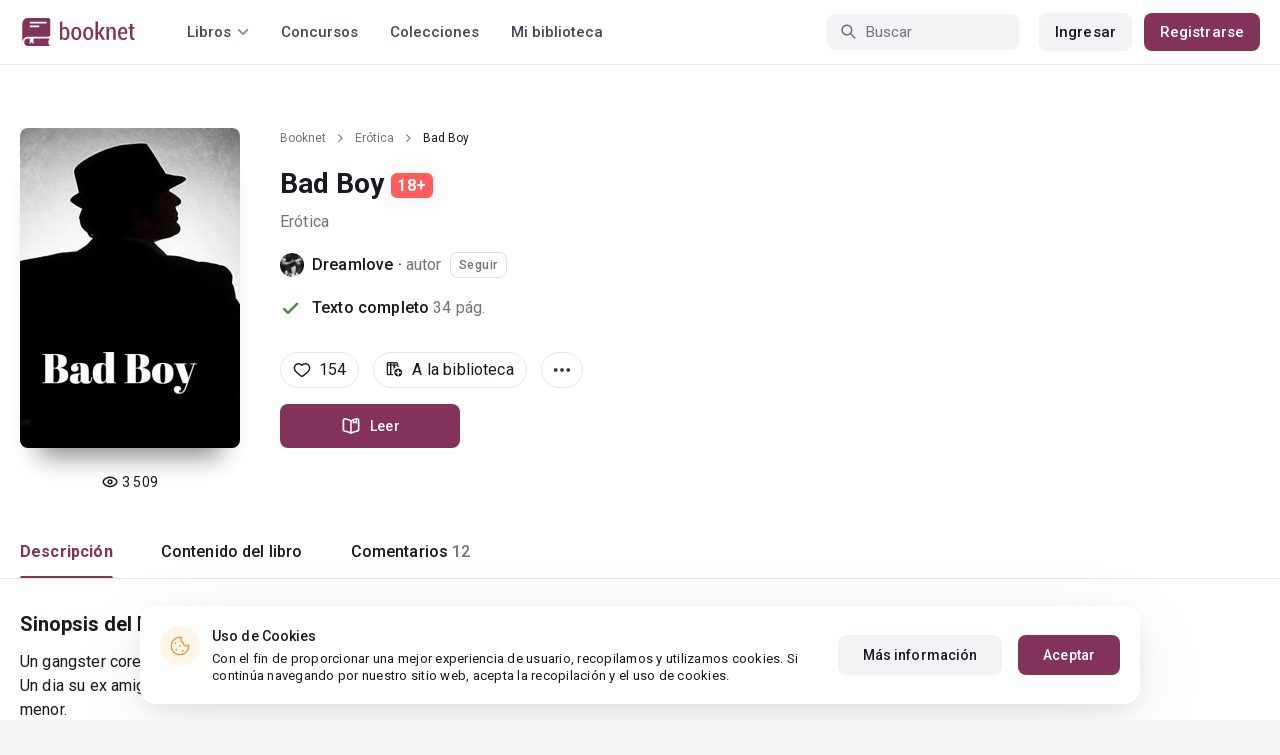

--- FILE ---
content_type: text/html; charset=UTF-8
request_url: https://booknet.com/es/book/bad-boy-b81770
body_size: 13372
content:
<!DOCTYPE html>
<html lang="es-LA" class="">
<head>
    <meta charset="UTF-8"/>
    <meta name="viewport" content="width=970">
    <meta name="MobileOptimized" content="970"/>

                <meta name="description" content="Libro Bad Boy, género: Erótica, autor Dreamlove. Lee Bad Boy en la plataforma de autopublicación Букнет" />
    
    
    <meta name="csrf-param" content="_csrf">
    <meta name="csrf-token" content="cZML4X113oS682gSk6Wjp_jaYHWwA85hiLGllqtpx6pIxD2JSAWx7Y6yB36h3dT-rJstQ_xCoDHm7tzRnhGz5Q==">
    <link rel="dns-prefetch" href="https://fonts.gstatic.com/">
<link rel="dns-prefetch" href="https://fonts.googleapis.com/">
<link rel="dns-prefetch" href="https://www.googleadservices.com/">
<link rel="dns-prefetch" href="https://www.googleadservices.com/">
<link rel="dns-prefetch" href="https://www.googletagmanager.com/">
<link rel="dns-prefetch" href="https://googleads.g.doubleclick.net/">
<link rel="dns-prefetch" href="https://pagead2.googlesyndication.com/">
<link rel="dns-prefetch" href="https://cdn.jsdelivr.net/">
<link rel="dns-prefetch" href="https://connect.facebook.net/">
    <link rel="dns-prefetch" href="https://st.booknet.com/">
    <link rel="preconnect" href="https://st.booknet.com/" crossorigin>
<link rel="preconnect" href="https://fonts.gstatic.com/" crossorigin>
    <title>Bad Boy leer libro en línea en Booknet</title>
    <!--[if IE]><script src="https://st.booknet.com/common/js/jquery-1.11.3.min.js"></script><![endif]-->
    <meta property="og:title" content="Bad Boy">
<meta property="og:description" content="Un gangster coreano hace de las suyas en New York.
Un dia su ex amigo,un adicto a las drogas le ofrece como pago a las deudas que mantiene con él a su hermana menor. 
El chico malo se encuentra en serios aprietos por que la joven que debe pagar la deuda...">
<meta property="og:image" content="https://booknet.com/es/image/fb?bookId=81770&amp;v=1768643135">
<meta property="og:image:secure_url" content="https://booknet.com/es/image/fb?bookId=81770&amp;v=1768643135">
<meta name="Accept-Language" content="es-la">
<link type="image/png" href="https://booknet.com/favicon.ico" rel="icon">
<link href="https://booknet.com/es/book/bad-boy-b81770" rel="canonical">
<link href="https://st.booknet.com/assets/2d38b9b8/css/bootstrap.min.css?v=1550073398" rel="stylesheet">
<link href="https://st.booknet.com/common/css/font-awesome.min.css?v=1.1" rel="stylesheet">
<link href="https://st.booknet.com/common/css/litnet-icon-font.css?v=1.1" rel="stylesheet">
<link href="https://st.booknet.com/common/css/grids.css?v=1.1" rel="stylesheet">
<link href="https://st.booknet.com/common/css/social-likes_classic.css?v=1.1" rel="stylesheet">
<link href="https://st.booknet.com/common/css/flags16.css?v=1.1" rel="stylesheet">
<link href="https://st.booknet.com/common/css/showLoading.css?v=1.1" rel="stylesheet">
<link href="https://st.booknet.com/common/css/jquery.jgrowl.min.css?v=1.1" rel="stylesheet">
<link href="https://st.booknet.com/dist/main.css?v=1750782744" rel="stylesheet">
<script src="https://st.booknet.com/assets/12b6ea3c/jquery.min.js?v=1463765143"></script>
<script src="https://st.booknet.com/assets/6b28fcfb/yii.js?v=1556023766"></script>
<script src="https://st.booknet.com/assets/2d38b9b8/js/bootstrap.min.js?v=1550073398"></script>
<script src="https://st.booknet.com/common/mobile_v2/dist/js/vendor/svg4everybody.min.js?v=1.1"></script>
<script src="https://st.booknet.com/common/js/jquery.cookie.min.js?v=1.1"></script>
<script src="https://st.booknet.com/common/js/social-likes.min.js?v=1.1"></script>
<script src="https://st.booknet.com/common/js/common.js?v=1706260654"></script>
<script src="https://st.booknet.com/common/js/lozad.js?v=1.1"></script>
<script src="https://st.booknet.com/common/js/jquery.showLoading.js?v=1.1"></script>
<script src="https://st.booknet.com/common/js/jquery.jgrowl.min.js?v=1.1"></script>
<script src="https://st.booknet.com/dist/main.js?v=1747057010"></script>
<script>
    dataLayer = [];
    dataLayer.push({
        'event': 'dynrem',
        'dynx_itemid': '81770',
        'dynx_pagetype': 'erotica',
        'dynx_totalvalue': '0',
    });</script>    <!--<link rel="apple-touch-icon" sizes="57x57" href="/icons/apple-icon-57x57.png">-->
<!--<link rel="apple-touch-icon" sizes="60x60" href="/icons/apple-icon-60x60.png">-->
<!--<link rel="apple-touch-icon" sizes="72x72" href="/icons/apple-icon-72x72.png">-->
<!--<link rel="apple-touch-icon" sizes="76x76" href="/icons/apple-icon-76x76.png">-->
<!--<link rel="apple-touch-icon" sizes="114x114" href="/icons/apple-icon-114x114.png">-->
<!--<link rel="apple-touch-icon" sizes="120x120" href="/icons/apple-icon-120x120.png">-->
<!--<link rel="apple-touch-icon" sizes="144x144" href="/icons/apple-icon-144x144.png">-->
<!--<link rel="apple-touch-icon" sizes="152x152" href="/icons/apple-icon-152x152.png">-->
<link rel="apple-touch-icon" sizes="180x180" href="/icons/apple-icon-180x180.png">
<link rel="icon" type="image/png" sizes="192x192" href="/icons/android-icon-192x192.png">
<link rel="icon" type="image/png" sizes="32x32" href="/icons/favicon-32x32.png">
<link rel="icon" type="image/png" sizes="96x96" href="/icons/favicon-96x96.png">
<link rel="icon" type="image/png" sizes="16x16" href="/icons/favicon-16x16.png">

<link rel="manifest" href="/manifest.json">
<meta name="msapplication-TileColor" content="#ffffff">
<meta name="msapplication-TileImage" content="/maskable_icon.png">
<meta name="theme-color" content="#ffffff">

<script>
    if ("serviceWorker" in navigator) {
        window.addEventListener("load", function () {
            navigator.serviceWorker
                .register("/service-worker.js")
                .then(function (registration) {
                    console.log("ServiceWorker registered");
                })
                .catch(function (err) {
                    console.log("ServiceWorker not registered", err);
                })
        })
    }
</script>

<script src="https://cdn.onesignal.com/sdks/OneSignalSDK.js" async=""></script>

    <meta id="ga-isLoggedIn" value="0"><meta id="ga-lang" value="es">
<script>(function(w,d,s,l,i){w[l]=w[l]||[];w[l].push({'gtm.start':
        new Date().getTime(),event:'gtm.js'});var f=d.getElementsByTagName(s)[0],
        j=d.createElement(s),dl=l!='dataLayer'?'&l='+l:'';j.async=true;j.src=
        'https://www.googletagmanager.com/gtm.js?id='+i+dl;f.parentNode.insertBefore(j,f);
    })(window,document,'script','dataLayer','GTM-W52F723');</script>
<!-- End Google Tag Manager -->

<script>
    window.dataLayer = window.dataLayer || [];

            dataLayer.push({'event': 'lang_es'});
    
    let isMobile = '';
</script>

<meta name="facebook-domain-verification" content="wjtdllnn4zc0aw55n6bx64eb7ez3zk" />


<script>
    window.lang = 'es';
</script>

<script>
    window.addEventListener('appinstalled', function(evt) {
        dataLayer.push({
            'event': 'autoEvent',
            'eventCategory': 'pwa',
            'eventAction': 'Installed',
            'eventLabel': 'Installed'
        });
    });

    if (window.matchMedia('(display-mode: standalone)').matches) {
        dataLayer.push({'is_pwa': 1});
    }
</script>

</head>
<body class="wide-lg bn_body-white">



<!-- Google Tag Manager (noscript) -->
<noscript>
    <iframe src="https://www.googletagmanager.com/ns.html?id=GTM-W52F723" height="0" width="0" style="display:none;visibility:hidden"></iframe>
</noscript>
<!-- End Google Tag Manager (noscript) -->
<div class="bn_header">
        <div class="bn_header__container">
        <div class="container">
            <div class="bn_header__wrapper">
                <div class="bn_header__navigation">
                    
<div class="bn_header__logo">
    <a class="bn_header__logo-link" href="/es">
                    <svg><use href="/common/img/ln_svg-sprite.svg#booknet-logo"></use></svg>
            </a>
</div>
                    
<div class="bn_header__menu">
    <div class="bn_header__menu-item bn_header__menu-dropdown-selector">
        <span>Libros</span>
        <svg>
            <use href="/common/mobile_v2/dist/img/svg/svg-sprite.svg?v=3.4#header-arrow"/>
        </svg>
    </div>
    <a class="bn_header__menu-item" href="/es/contests">
        Concursos    </a>
    <a class="bn_header__menu-item" href="/es/collections">
        Colecciones    </a>
            <a class="bn_header__menu-item" href="/es/site/library">
            Mi biblioteca        </a>
    </div>                </div>
                <div class="bn_header__controls">
                    
<form id="search-form" class="bn_header__search" action="/es/search" method="GET">
<div class="bn_header__search-icon">
    <svg>
        <use href="/common/mobile_v2/dist/img/svg/svg-sprite.svg?v=3.4#magnifier"/>
    </svg>
</div>

<input type="text" class="bn_header__search-input" name="q" autocomplete="off" placeholder="Buscar">
</form>                                            
<div class="bn_header__auth">
    <div class="bn_header__auth-login bn_btn bn_btn-gray" onclick="showLoginPopup();">
        Ingresar    </div>
    <div class="bn_header__auth-register bn_btn" onclick="showRegisterPopup();">
        Registrarse    </div>
</div>                                    </div>
            </div>
        </div>
    </div>
    
<div class="bn_header__menu-dropdown">
    <div class="container">
        <div class="bn_header__menu-dropdown-wrapper">
            <div class="bn_header__menu-dropdown-column">
                <div class="bn_header__menu-dropdown-column-title">
                    Géneros                </div>
                <div class="bn_header__menu-dropdown-column-grid">
                    <div class="bn_header__menu-dropdown-item">
                        <a href="/es/top/all">Todos los géneros</a>
                    </div>
                                            <div class="bn_header__menu-dropdown-item">
                            <a href="/es/top/fantasia">
                                Fantasía                            </a>
                        </div>
                                            <div class="bn_header__menu-dropdown-item">
                            <a href="/es/top/novela-romantica">
                                Novela romántica                            </a>
                        </div>
                                            <div class="bn_header__menu-dropdown-item">
                            <a href="/es/top/ciencia-ficcion">
                                Ciencia ficción                            </a>
                        </div>
                                            <div class="bn_header__menu-dropdown-item">
                            <a href="/es/top/mistica">
                                Mística                            </a>
                        </div>
                                            <div class="bn_header__menu-dropdown-item">
                            <a href="/es/top/chick-lit">
                                Chick lit                            </a>
                        </div>
                                            <div class="bn_header__menu-dropdown-item">
                            <a href="/es/top/fanfic">
                                Fanfic                            </a>
                        </div>
                                            <div class="bn_header__menu-dropdown-item">
                            <a href="/es/top/misterio">
                                Misterio                            </a>
                        </div>
                                            <div class="bn_header__menu-dropdown-item">
                            <a href="/es/top/joven-adulto">
                                Joven Adulto                            </a>
                        </div>
                                            <div class="bn_header__menu-dropdown-item">
                            <a href="/es/top/suspense">
                                Suspenso                            </a>
                        </div>
                                            <div class="bn_header__menu-dropdown-item">
                            <a href="/es/top/paranormal">
                                Paranormal                            </a>
                        </div>
                                            <div class="bn_header__menu-dropdown-item">
                            <a href="/es/top/relatos-cortos">
                                Relatos cortos                            </a>
                        </div>
                                            <div class="bn_header__menu-dropdown-item">
                            <a href="/es/top/personajes-sobrenaturales">
                                Personajes sobrenaturales                            </a>
                        </div>
                                            <div class="bn_header__menu-dropdown-item">
                            <a href="/es/top/novela-negra">
                                Novela negra                            </a>
                        </div>
                                            <div class="bn_header__menu-dropdown-item">
                            <a href="/es/top/otros">
                                Otros                            </a>
                        </div>
                                    </div>
            </div>
            <div class="bn_header__menu-dropdown-column">
                <div class="bn_header__menu-dropdown-column-title">
                    Seleccionar                </div>
                <div class="bn_header__menu-dropdown-column-row">
                    <div class="bn_header__menu-dropdown-item">
                        <a href="/es/top/all">Por popularidad</a>
                    </div>
                    <div class="bn_header__menu-dropdown-item">
                        <a href="/es/top/latest">Por actualizaciones </a>
                    </div>
                    <div class="bn_header__menu-dropdown-item">
                        <a href="/es/top/latest-new">Novedades</a>
                    </div>
                    <div class="bn_header__menu-dropdown-item">
                        <a href="/es/top/best">Los más vendidos</a>
                    </div>
                                        <div class="bn_header__menu-dropdown-item">
                        <a href="/es/collections">Colecciones</a>
                    </div>
                </div>
            </div>
        </div>
    </div>
</div></div>

    <script>
        $(document).on('show.bs.modal', '#buyModal,#payModal', function () {
            $.cookie('tryBuy', '1', {
                path: "/"
            });
            $.cookie('dontShowAnsModal', '1', {
                path: "/",
                expires: 60 * 30
            });
        });

        if (getCookie('tryBuy') === '1' && getCookie('dontShowAnsModal') !== '1') {
            $.get('/user-questions/no-buy', function (result) {
                $('#no-buy-modal').remove();
                $('body').append($(result));
                $('#no-buy-modal').modal('show');
            });
        }
    </script>

<main class="bn_main">
    

<script type="application/ld+json">{"@context":"http:\/\/schema.org","@type":"Product","image":"https:\/\/st.booknet.com\/uploads\/covers\/220\/1530582506_1.jpg","name":"Bad Boy","url":"https:\/\/booknet.com\/es\/book\/bad-boy-b81770","brand":{"@type":"Person","name":"Dreamlove","url":"https:\/\/booknet.com\/es\/dreamlove-u982642"},"description":"Un gangster coreano hace de las suyas en New York.\r\nUn dia su ex amigo,un adicto a las drogas le ofrece como pago a las deudas que mantiene con él a su hermana menor. \r\nEl chico malo se encuentra en serios aprietos por que la joven que debe pagar la deuda de su hermano es su mayor,sino única debilidad. \r\nEl gangster deberá convertirse en el gangster mas sanguinario si desea mantener a su rehén a salvo de sus peligrosos rivales.\r\n","releaseDate":"2018-07-03","AggregateRating":{"worstRating":1,"bestRating":5,"ratingValue":5,"ratingCount":156},"offers":{"price":0,"priceCurrency":"USD"},"category":"Erótica","productID":"b81770"}</script>

<div style="display: none" id="book_id">81770</div>

<div class="bn_book__header">
    <div class="container">
        <div class="bn_book__header-wrapper">
            <div class="bn_book__header-main">
                <div class="bn_book__header-image">
                    <img class="bn_book__header-image-src" src="https://st.booknet.com/uploads/covers/220/1530582506_1.jpg" onerror="this.src='https://st.booknet.com/common/img/empty_cover_booknet.png'" alt="Bad Boy"/>
                                        <div class="bn_book__header-image-counter">
                        <svg>
                            <use href="/common/mobile_v2/dist/img/svg/svg-sprite.svg?v=3.4#eye"/>
                        </svg>
                        <span class="bn_text-paragraph-m">
                            3 509                        </span>
                    </div>
                                    </div>
                <div class="bn_book__header-content">
                    <div class="bn_book__header-content-row">
                        <div class="bn_book__header-breadcrumbs">
                            
<div class="bn_breadcrumbs">
    <div class="container">
        <div class="bn_breadcrumbs__wrapper">
                                                <a class="bn_breadcrumbs__item" href="/">Booknet</a>
                    <i class="fa fa-angle-right"></i>
                                                                <a class="bn_breadcrumbs__item" href="/es/top/erotica">Erótica</a>
                    <i class="fa fa-angle-right"></i>
                                                                <span class="bn_breadcrumbs__item">Bad Boy</span>
                                    </div>
    </div>
</div>
                        </div>
                        <h1 class="bn_book__header-title bn_text-heading-h1">
                            Bad Boy                                                            <span class="bn_book__header-adult-only bn_text-label-m">18+</span>
                                                    </h1>
                        <div class="bn_book__header-genre-wrapper">
                            <a class="bn_book__header-genre bn_text-paragraph-l" href="/es/top/erotica">
                                Erótica                            </a>
                        </div>
                        <div class="bn_book__header-authors-container">
                                                            <div class="bn_book__header-author-item">
                                    <div class="bn_book__header-author-item-image">
                                        <a href="/dreamlove-u982642"></a>
                                        <img src="https://st.booknet.com/uploads/user_avatars_new/160/iME9H15LpV9Dn-dcBAjSatmIJFPtfLQq.jpg" alt="Dreamlove" onerror="this.src='https://st.booknet.com/common/img/default_avatar.jpg'"/>
                                    </div>
                                    <div class="bn_book__header-author-item-name bn_text-paragraph-l">
                                        <a href="/dreamlove-u982642">Dreamlove</a> · <span>autor</span>
                                    </div>
                                                                            <button onclick="showLoginPopup()" class="bn_book__header-author-item-button bn_text-label-m">
                                            Seguir                                        </button>
                                                                    </div>
                                                                                    </div>
                        <div class="bn_book__header-status bn_text-paragraph-l">
                                                            <svg class="success">
                                    <use href="/common/mobile_v2/dist/img/svg/svg-sprite.svg?v=3.4#check"/>
                                </svg>
                                <span class="bn_book__header-status-value">
                                    Texto completo                                </span>
                                                        <span class="bn_book__header-status-count">
                                34                                pág.                            </span>
                                                    </div>
                    </div>
                    <div class="bn_book__header-content-row">
                        <div class="bn_book__header-buttons-wrapper">
                                                            <div class="bn_book__header-button bn_book__header-button-like" onclick="showLoginPopup();">
                                    <svg class="bn_book__header-button-icon">
                                        <use href="/common/mobile_v2/dist/img/svg/svg-sprite.svg?v=3.4#heart"/>
                                    </svg>
                                    <span class="bn_text-paragraph-l">
                                        154                                    </span>
                                </div>
                                                                                        <div class="bn_book__header-button" onclick="showLoginPopup();">
                                    <svg class="bn_book__header-button-icon">
                                        <use href="/common/mobile_v2/dist/img/svg/svg-sprite.svg?v=3.4#shelf-add"/>
                                    </svg>
                                    <span class="bn_text-paragraph-l">
                                        A la biblioteca                                    </span>
                                </div>
                                                        <div class="bn_book__header-button bn_menu-dropdown share hidden">
                                <div class="bn_menu-dropdown__overlay"></div>
                                <div class="bn_menu-dropdown__button">
                                    <svg class="bn_book__header-button-icon">
                                        <use href="/common/mobile_v2/dist/img/svg/svg-sprite.svg?v=3.4#share"/>
                                    </svg>
                                    <span class="bn_text-paragraph-l">
                                        Compartir                                    </span>
                                </div>
                                <ul class="bn_menu-dropdown__items-wrapper bn_text-title-s">
                                    <li>
                                        <div class="bn_menu-dropdown__item auto-close" onclick="copyToClipboard('https://booknet.com/es/book/bad-boy-b81770', 'Enlace copiado')">
                                            <svg>
                                                <use href="/common/mobile_v2/dist/img/svg/svg-sprite.svg?v=3.4#chain"></use>
                                            </svg>
                                            <span>
                                                Copiar el enlace                                            </span>
                                        </div>
                                    </li>
                                </ul>
                            </div>
                            <div class="bn_book__header-button bn_menu-dropdown">
                                <div class="bn_menu-dropdown__overlay"></div>
                                <div class="bn_menu-dropdown__button">
                                    <svg>
                                        <use href="/common/mobile_v2/dist/img/svg/svg-sprite.svg?v=3.4#dots"></use>
                                    </svg>
                                </div>
                                <ul class="bn_menu-dropdown__items-wrapper bn_text-title-s">
                                                                        <li>
                                        <div id="menu-common-complaint" class="bn_menu-dropdown__item auto-close" data-id="81770">
                                            <svg>
                                                <use href="/common/mobile_v2/dist/img/svg/svg-sprite.svg?v=3.4#attention"/>
                                            </svg>
                                            <span>
                                                Reportar                                            </span>
                                        </div>
                                    </li>
                                </ul>
                            </div>
                        </div>
                        <div class="bn_book__header-main-buttons-wrapper">
                            <a class="bn_btn bn_read-button" href="/es/reader/bad-boy-b81770" onclick="ln.track(&quot;Start reading&quot;, &quot;Reader&quot;, &quot;Dreamlove&quot;);"><svg class="bn_read-button__icon"><use href="/common/mobile_v2/dist/img/svg/svg-sprite.svg?v=3.4#book-open"/></svg><span class="bn_read-button__text">Leer</span></a>                                                                                </div>
                        <!-- Модальное окно для замороженных продаж  -->
<div id="selling-frozen-modal" class="modal fade" role="dialog">
    <div class="modal-dialog">
        <div class="modal-content">
            <div class="modal-body">
                <button type="button" class="close" data-dismiss="modal" aria-label="Close"><span aria-hidden="true">&times;</span></button>
                <h4 class="modal-title" style="margin-bottom: 10px">Compra de libros</h4>
                <p>
                    Las ventas han sido detenidas.
                                    </p>
                <div style="text-align: right">
                    <button type="button" class="btn btn-default" data-dismiss="modal">Cerrar</button>
                </div>
            </div>
        </div>
    </div>
</div>
<script type="text/javascript">
    $('#js-buyModal').on('click', function(){
        let buyText = $("#buyModal");
        if(!buyText[0]) {
            $.get("/book/popup-buy", {'id':81770}, function(data){
                $('body').append(data) ;
                $("#buyModal").modal() ;
            });
        } else {
            buyText.modal() ;
        }
        ln.track('buy', 'click_btn');
    });
</script>                                            </div>
                </div>
            </div>
            <div class="bn_book__header-navigation">
                <ul class="bn_commerce-navigation__menu bn_text-title-m">
                    <li>
                        <div data-target="main" class="bn_book__navigation bn_commerce-navigation__menu-item active">
                            Descripción                        </div>
                    </li>
                    <li>
                        <div data-target="chapters" class="bn_book__navigation bn_commerce-navigation__menu-item ">
                            Contenido del libro                        </div>
                    </li>
                                                                <li>
                            <div data-target="comments" class="bn_book__navigation bn_commerce-navigation__menu-item ">
                                Comentarios                                <span>
                                    12                                </span>
                            </div>
                        </li>
                                    </ul>
            </div>
        </div>
    </div>
</div>


<div id="complaint-modal"></div>



<div id="verification" class="fade modal" role="dialog" tabindex="-1">
<div class="modal-dialog modal-md">
<div class="modal-content">
<div class="modal-header">
<button type="button" class="close" data-dismiss="modal" aria-hidden="true">&times;</button>
Confirmar el código
</div>
<div class="modal-body">
<div>Тут будет форма</div>
</div>
<div class="modal-footer">
Тут будут кнопки
</div>
</div>
</div>
</div>
<div class="modal fade" id="modalLike" tabindex="-1" role="dialog">
    <div class="modal-dialog">
        <div class="modal-content">
            <div class="modal-header" style="background-color: #5694da; color: white">
                Notificación                <button type="button" class="close" data-dismiss="modal" aria-label="Close">
                    <span aria-hidden="true">&times;</span></button>
            </div>
            <div class="modal-body">
                Hola, . Su cuenta aún no cuenta con la opción de "Me gusta" para el libro. Estará disponible para usted en los próximos días. ¡Que tenga una buena lectura en Booknet!            </div>
        </div>
    </div>
</div>


<div class="modal fade" id="modalCommon" tabindex="-1" role="dialog">
    <div class="modal-dialog">
        <div class="modal-content">
            <div class="modal-header" style="background-color: #5694da; color: white">
                Notificación                <button type="button" class="close" data-dismiss="modal" aria-label="Close">
                    <span aria-hidden="true">&times;</span></button>
            </div>
            <div class="modal-body">
            </div>
        </div>
    </div>
</div>

<div class="modal fade" id="modalEmail" tabindex="-1" role="dialog">
    <div class="modal-dialog">
        <div class="modal-content">
            <div class="modal-header" style="background-color: #5694da; color: white">
                Confirmación de correo electrónico                <button type="button" class="close" data-dismiss="modal" aria-label="Close">
                    <span aria-hidden="true">&times;</span></button>
            </div>
            <div class="modal-body">
            </div>
        </div>
    </div>
</div>

<div class="modal fade" id="onlyAdult" tabindex="-1" role="dialog">
    <div class="modal-dialog">
        <div class="modal-content modal-sm">
            <div class="modal-header">
                <button type="button" class="close" data-dismiss="modal" aria-label="Close"><span aria-hidden="true">&times;</span>
                </button>
                <p class="modal-title" id="myModalLabel">Restricción 18+</p>
            </div>
            <div class="modal-body">
                Este contenido está disponible sólo para los usuarios registrados <br> mayores de 18 años.            </div>
            <div class="modal-footer">
                <button type="button" class="btn btn-default"
                        data-dismiss="modal">Cerrar</button>
            </div>
        </div>
    </div>
</div>

<div class="modal fade" id="onlyAdult14" tabindex="-1" role="dialog">
    <div class="modal-dialog">
        <div class="modal-content modal-sm">
            <div class="modal-header">
                <button type="button" class="close" data-dismiss="modal" aria-label="Close"><span aria-hidden="true">&times;</span>
                </button>
                <p class="modal-title" id="myModalLabel">Restricción +14</p>
            </div>
            <div class="modal-body">
                La compra puede ser realizada por un usuario mayor de 14 años            </div>
            <div class="modal-footer">
                <button type="button" class="btn btn-default"
                        data-dismiss="modal">Cerrar</button>
            </div>
        </div>
    </div>
</div>






<div class="bn_book__body">
    <div class="container">
        <div class="bn_book__body-wrapper">
            <div class="bn_book__body-content">
                
<div class="bn_book__main bn_book__tab active" id="main">
        <div class="bn_book__about">
        <div class="bn_book__about-title bn_text-heading-h4">
            Sinopsis del libro            "Bad Boy"
        </div>
        <div class="bn_book__about-content bn_text-paragraph-l">
            Un gangster coreano hace de las suyas en New York.<br>Un dia su ex amigo,un adicto a las drogas le ofrece como pago a las deudas que mantiene con él a su hermana menor. <br>El chico malo se encuentra en serios aprietos por que la joven que debe pagar la deuda de su hermano es su mayor,sino única debilidad. <br>El gangster deberá convertirse en el gangster mas sanguinario si desea mantener a su rehén a salvo de sus peligrosos rivales.        </div>
    </div>
    <div class="bn_book__tags bn_text-paragraph-l">
        <a href="/es/tag/mafia-t588771">mafia</a><a href="/es/tag/gangster-t833381">gangster</a><a href="/es/tag/drama e intrigas-t844353">drama e intrigas</a>    </div>
    </div>
                
<div class="bn_book__chapters bn_book__tab  " id="chapters">
    <div class="bn_book__chapters-heading">
        <div class="bn_book__chapters-info">
            <div class="bn_book__chapters-title bn_text-heading-h4">
                Contenido del libro: 3 capítulos            </div>
                    </div>
        <div class="bn_book__chapters-filter">
            <select class="initialize-custom-dropdown book-chapters-sort" name="sort" data-selected-prefix="Empezar por" data-list-title="Empezar por: " onchange="bookChaptersSort()">
<option value="asc" selected>capítulos anteriores</option>
<option value="desc">capítulos nuevos</option>
</select>        </div>
    </div>
    <div class="bn_book__chapters-content 2018-07-03">
                    <div class="bn_book__chapters-item ">
                <div class="bn_book__chapters-item-heading">
                    <a href="/es/reader/bad-boy-b81770?c=673604" class="bn_book__chapters-item-link"></a>
                    <svg class="bn_book__chapters-item-lock">
                        <use href="/common/mobile_v2/dist/img/svg/svg-sprite.svg?v=3.4#lock"></use>
                    </svg>
                    <span class="bn_book__chapters-item-title bn_text-paragraph-l">
                        Capitulo 1                    </span>
                    <svg class="bn_book__chapters-item-arrow">
                        <use href="/common/mobile_v2/dist/img/svg/svg-sprite.svg?v=3.4#footer-arrow-down"></use>
                    </svg>
                </div>
                            </div>
                    <div class="bn_book__chapters-item ">
                <div class="bn_book__chapters-item-heading">
                    <a href="/es/reader/bad-boy-b81770?c=673605" class="bn_book__chapters-item-link"></a>
                    <svg class="bn_book__chapters-item-lock">
                        <use href="/common/mobile_v2/dist/img/svg/svg-sprite.svg?v=3.4#lock"></use>
                    </svg>
                    <span class="bn_book__chapters-item-title bn_text-paragraph-l">
                        Capitulo 2                    </span>
                    <svg class="bn_book__chapters-item-arrow">
                        <use href="/common/mobile_v2/dist/img/svg/svg-sprite.svg?v=3.4#footer-arrow-down"></use>
                    </svg>
                </div>
                            </div>
                    <div class="bn_book__chapters-item ">
                <div class="bn_book__chapters-item-heading">
                    <a href="/es/reader/bad-boy-b81770?c=673606" class="bn_book__chapters-item-link"></a>
                    <svg class="bn_book__chapters-item-lock">
                        <use href="/common/mobile_v2/dist/img/svg/svg-sprite.svg?v=3.4#lock"></use>
                    </svg>
                    <span class="bn_book__chapters-item-title bn_text-paragraph-l">
                        Capitulo 3                    </span>
                    <svg class="bn_book__chapters-item-arrow">
                        <use href="/common/mobile_v2/dist/img/svg/svg-sprite.svg?v=3.4#footer-arrow-down"></use>
                    </svg>
                </div>
                            </div>
            </div>
</div>
                
                
    <div class="bn_book__comments " id="comments">
        <div id="comments-list">
                <input type="hidden" name="comments-uid" value=""/>

<style>
    .found_comment {
        border: 2px solid green;
    }
</style>

<!-- Comments head -->
<div class="comments-head">
    <h3 class="comments-head-title">
        12 comentarios    </h3>

    <div class="comments_textarea-w js_c_textarea-w">
                    <p>Es necesario iniciar la sesión en su cuenta para poder dejar un comentario</p>
            <a href="#!" class="bn_btn bn_btn-m" onclick="showLoginPopup();">
                Ingresar            </a>
            </div><!--comments_textarea-w-->

</div><!--comments-head-->


<!-- Comments tree -->
<div id="cmnts"
     data-url="/es/comments/edit"
     data-reset-url="/es/comments/get-comment"
     data-add-url="/es/comments/add?type=book&id=81770"
     data-canDelete=""
     data-search-comment=""
     data-comment-delete-confirm="Eliminar?"
     data-comment-delete="Comentario eliminado",
     data-url-load-comment="/es/comments/load-comment" ,
     data-url-load-list="/es/comments/load-list?type=book&id=81770" ,
     data-show-thread = "Mostrar",
     data-hide-thread = "Ocultar",
     data-add-to-black-list-confirm = "¡Atención! Este usuario nunca más podrá comentar sus libros y entradas de blog.",
     data-add-to-black-list-success = "El usuario fue añadido en la lista negra",
>

    <div class="bn_comments__sticky-item-wrapper">
            </div>

                        
            <div class="comment-item  "
     id="44317151">
    <div id="root44317151" class="comment-id">
        <div class="comment-head">
            <div class="comment-head-information">
                <div class="comment-ava">
                    <img class="lozad" data-src="/uploads/user_avatars_new/64/1767300052_12847935.jpg" alt="avatar">
                </div>

                <div class="comment-head-text">
                    
                    <a class="comment-author-name"
                       href="/evee-marcell-u12847935">
                        Evee Marcell                    </a>

                    
                                        
                    <div class="comment-date" >01.01.2026, 23:58:53</div>
                </div><!--comment-head-text-->
            </div>
                    </div><!--comment-head-->

                    <p class="comment-text" data-id="44317151">
                ¡Hey!<br />
<br />
Amigo, acabo de leer tu historia y WOW. Literalmente mi mente entró en modo cine mientras leía, podía ver las escenas desarrollándose frente a mí jajaja.<br />
<br />
Soy artista y suelo hacer comisiones para Webtoons, Cómics, Manga, Arte de Personajes y Portadas. Y honestamente, tu historia como cómic o webtoon sería otro nivel. Me encantaría muchísimo darle vida de forma visual (sin presión alguna, solo pensé que sería increíble).<br />
<br />
Si te da curiosidad o simplemente quieres ver mi arte, escríbeme por Disc0rd (Usuario: Eve_verse) o IG (eve_verse_).<br />
¡Espero saber qué opinas!<br />
<br />
Saludos,<br />
Eve.            </p>

            
            
                        </div><!--comment-id-->

    <div style="display: none" id="thread-block44317151">

        <div id="thread44317151"
             data-loaded="0"
             class="comment-thread"
             style="display: none">
                    </div>

        <div class="lastChild" id="lastChild44317151" ">

                </div><!--lastChild-->
    </div><!-- #thread-block-->
</div><!--comment-item-->


                    
            <div class="comment-item  "
     id="43349323">
    <div id="root43349323" class="comment-id">
        <div class="comment-head">
            <div class="comment-head-information">
                <div class="comment-ava">
                    <img class="lozad" data-src="/uploads/user_avatars_new/64/tfh9mge03jOTfUfJf92vISCTYFTiTpuX.jpg" alt="avatar">
                </div>

                <div class="comment-head-text">
                    
                    <a class="comment-author-name"
                       href="/gladys-mariela-hernandez-pirca-u11819188">
                        Gladys Mariela Hernandez Pirca                    </a>

                    
                                        
                    <div class="comment-date" >01.01.2025, 04:32:28</div>
                </div><!--comment-head-text-->
            </div>
                    </div><!--comment-head-->

                    <p class="comment-text" data-id="43349323">
                á11111.            </p>

            
            
                        </div><!--comment-id-->

    <div style="display: none" id="thread-block43349323">

        <div id="thread43349323"
             data-loaded="0"
             class="comment-thread"
             style="display: none">
                    </div>

        <div class="lastChild" id="lastChild43349323" ">

                </div><!--lastChild-->
    </div><!-- #thread-block-->
</div><!--comment-item-->


                    
            <div class="comment-item  "
     id="41417358">
    <div id="root41417358" class="comment-id">
        <div class="comment-head">
            <div class="comment-head-information">
                <div class="comment-ava">
                    <img class="lozad" data-src="/uploads/user_avatars_new/64/GnqAe6IMLyRmaH2GSiJnNN5gPV-qgdFF.jpg" alt="avatar">
                </div>

                <div class="comment-head-text">
                    
                    <a class="comment-author-name"
                       href="/veronica-cumian-tapia-u6119286">
                        Veronica Cumian Tapia                    </a>

                    
                                        
                    <div class="comment-date" >03.02.2023, 22:59:24</div>
                </div><!--comment-head-text-->
            </div>
                    </div><!--comment-head-->

                    <p class="comment-text" data-id="41417358">
                hola, fue una historia diferente pero buena...gracias por compartir tus novelas            </p>

            
            
                        </div><!--comment-id-->

    <div style="display: none" id="thread-block41417358">

        <div id="thread41417358"
             data-loaded="0"
             class="comment-thread"
             style="display: none">
                    </div>

        <div class="lastChild" id="lastChild41417358" ">

                </div><!--lastChild-->
    </div><!-- #thread-block-->
</div><!--comment-item-->


                    
            <div class="comment-item  "
     id="40803234">
    <div id="root40803234" class="comment-id">
        <div class="comment-head">
            <div class="comment-head-information">
                <div class="comment-ava">
                    <img class="lozad" data-src="/common/img/default_avatar.jpg" alt="avatar">
                </div>

                <div class="comment-head-text">
                    
                    <a class="comment-author-name"
                       href="/abbi-anmy-u10257996">
                        Abbi Anmy                    </a>

                    
                                        
                    <div class="comment-date" >29.08.2022, 01:18:40</div>
                </div><!--comment-head-text-->
            </div>
                    </div><!--comment-head-->

                    <p class="comment-text" data-id="40803234">
                .            </p>

            
            
                        </div><!--comment-id-->

    <div style="display: none" id="thread-block40803234">

        <div id="thread40803234"
             data-loaded="0"
             class="comment-thread"
             style="display: none">
                    </div>

        <div class="lastChild" id="lastChild40803234" ">

                </div><!--lastChild-->
    </div><!-- #thread-block-->
</div><!--comment-item-->


                    
            <div class="comment-item  "
     id="38610935">
    <div id="root38610935" class="comment-id">
        <div class="comment-head">
            <div class="comment-head-information">
                <div class="comment-ava">
                    <img class="lozad" data-src="/common/img/default_avatar.jpg" alt="avatar">
                </div>

                <div class="comment-head-text">
                    
                    <a class="comment-author-name"
                       href="/silvia-linares-u6258463">
                        Silvia Linares                    </a>

                    
                                        
                    <div class="comment-date" >17.06.2021, 16:22:54</div>
                </div><!--comment-head-text-->
            </div>
                    </div><!--comment-head-->

                    <p class="comment-text" data-id="38610935">
                Bastante cruda esta historia!!!!!!!!! y que va hacer ahora????? y le lleven una mujer para cobrar una deuda????? eso no quedo claro!!!!!!! seguirá en sus andanzas o será fiel a su futura esposa!!!!            </p>

            
            
                        </div><!--comment-id-->

    <div style="" id="thread-block38610935">

        <div id="thread38610935"
             data-loaded="0"
             class="comment-thread"
             style="display: none">
                    </div>

        <div class="lastChild" id="lastChild38610935" ">

                    <div id="39824966"
                 class="comment-item "
                 style="padding-left: 24px;">
                <div class="comment-id">
                    <div class="comment-head">
                        <div class="comment-head-information">
                            <div class="comment-ava">
                                                                    <img class="lozad" data-src="/uploads/user_avatars_new/64/avRPmlLsJt4Yahp-MCCcTMRHzte2sm_s.jpg"/>
                                                            </div>

                            <div class="comment-head-text">
                                
                                <a class="comment-author-name"
                                   href="/ita-ruiz-u9377693">
                                    Ita Ruiz                                </a>

                                
                                                                
                                <div class="comment-date" >
                                    29.01.2022, 13:24:27                                </div>
                            </div><!--comment-head-text-->
                        </div>

                                            </div><!--comment-head-->

                                            <p class="comment-text"  data-id="39824966">
                            <b>Silvia Linares</b>, Yo creo que seguro estaría con ella, ya que así es el. Solo que no sería como con Ángel, ya que a ella si la ama.                        </p>

                        
                        
                                    </div><!--comment-id-->
            </div><!--comment-item-->
                </div><!--lastChild-->
    </div><!-- #thread-block-->
</div><!--comment-item-->


                    
            <div class="comment-item  "
     id="34492208">
    <div id="root34492208" class="comment-id">
        <div class="comment-head">
            <div class="comment-head-information">
                <div class="comment-ava">
                    <img class="lozad" data-src="/uploads/user_avatars_new/64/1530932678_1030240.jpg" alt="avatar">
                </div>

                <div class="comment-head-text">
                    
                    <a class="comment-author-name"
                       href="/lali-u1030240">
                        Lali                    </a>

                    
                                        
                    <div class="comment-date" >20.02.2021, 04:10:07</div>
                </div><!--comment-head-text-->
            </div>
                    </div><!--comment-head-->

                    <p class="comment-text" data-id="34492208">
                Me encantó la historia            </p>

            
            
                        </div><!--comment-id-->

    <div style="display: none" id="thread-block34492208">

        <div id="thread34492208"
             data-loaded="0"
             class="comment-thread"
             style="display: none">
                    </div>

        <div class="lastChild" id="lastChild34492208" ">

                </div><!--lastChild-->
    </div><!-- #thread-block-->
</div><!--comment-item-->


                    
            <div class="comment-item  "
     id="18673021">
    <div id="root18673021" class="comment-id">
        <div class="comment-head">
            <div class="comment-head-information">
                <div class="comment-ava">
                    <img class="lozad" data-src="/uploads/user_avatars_new/64/LJtqTyv3tf0oistvzIZfBZRCs2MFyK3G.jpg" alt="avatar">
                </div>

                <div class="comment-head-text">
                    
                    <a class="comment-author-name"
                       href="/kim-seok-yuilmin-u3602100">
                        Kim Seok Yuilmin                    </a>

                    
                                        
                    <div class="comment-date" >02.10.2019, 02:54:41</div>
                </div><!--comment-head-text-->
            </div>
                    </div><!--comment-head-->

                    <p class="comment-text" data-id="18673021">
                como se llama el misterioso ¨bad boy¨?<br />
            </p>

            
            
                        </div><!--comment-id-->

    <div style="display: none" id="thread-block18673021">

        <div id="thread18673021"
             data-loaded="0"
             class="comment-thread"
             style="display: none">
                    </div>

        <div class="lastChild" id="lastChild18673021" ">

                </div><!--lastChild-->
    </div><!-- #thread-block-->
</div><!--comment-item-->


                    
            <div class="comment-item  "
     id="9447746">
    <div id="root9447746" class="comment-id">
        <div class="comment-head">
            <div class="comment-head-information">
                <div class="comment-ava">
                    <img class="lozad" data-src="/uploads/user_avatars_new/64/7wscFTzGEAiY2LytNra2mPMstBxjQPCi.jpg" alt="avatar">
                </div>

                <div class="comment-head-text">
                    
                    <a class="comment-author-name"
                       href="/lorena-loza-u940600">
                        Lorena Loza                    </a>

                    
                                        
                    <div class="comment-date" >18.07.2018, 01:34:15</div>
                </div><!--comment-head-text-->
            </div>
                    </div><!--comment-head-->

                    <p class="comment-text" data-id="9447746">
                genial!!!            </p>

            
            
                        </div><!--comment-id-->

    <div style="" id="thread-block9447746">

        <div id="thread9447746"
             data-loaded="0"
             class="comment-thread"
             style="display: none">
                    </div>

        <div class="lastChild" id="lastChild9447746" ">

                    <div id="10175998"
                 class="comment-item "
                 style="padding-left: 24px;">
                <div class="comment-id">
                    <div class="comment-head">
                        <div class="comment-head-information">
                            <div class="comment-ava">
                                                                    <img class="lozad" data-src="/uploads/user_avatars_new/64/iME9H15LpV9Dn-dcBAjSatmIJFPtfLQq.jpg"/>
                                                            </div>

                            <div class="comment-head-text">
                                
                                <a class="comment-author-name"
                                   href="/dreamlove-u982642">
                                    Dreamlove                                </a>

                                
                                                                
                                <div class="comment-date" >
                                    25.08.2018, 07:08:33                                </div>
                            </div><!--comment-head-text-->
                        </div>

                                            </div><!--comment-head-->

                                            <p class="comment-text"  data-id="10175998">
                            <b>Lorena Loza</b>, :)<br />
                        </p>

                        
                        
                                    </div><!--comment-id-->
            </div><!--comment-item-->
                </div><!--lastChild-->
    </div><!-- #thread-block-->
</div><!--comment-item-->


                    
            <div class="comment-item  "
     id="10158621">
    <div id="root10158621" class="comment-id">
        <div class="comment-head">
            <div class="comment-head-information">
                <div class="comment-ava">
                    <img class="lozad" data-src="/uploads/user_avatars_new/64/1538101101_1119653.jpg" alt="avatar">
                </div>

                <div class="comment-head-text">
                    
                    <a class="comment-author-name"
                       href="/sol0577-u1119653">
                        sol0577                    </a>

                    
                                        
                    <div class="comment-date" >24.08.2018, 07:17:29</div>
                </div><!--comment-head-text-->
            </div>
                    </div><!--comment-head-->

                    <p class="comment-text" data-id="10158621">
                que historia la verdad que personaje pero el ser humano es asi el mal y el bien siempre están en una lucha interna por salir y cuando se ataca lo que se ama se despierta siempre el lado obscuro que tenemos gracias espero leer otro capitulo, u otra novela            </p>

            
                            <div class="bn_comments__thread">
                    <span class="comment_answer_count "
                       id="showThread10158621" onclick="return loadThread(10158621)">
                    <span id="before-text-count">
                        Mostrar                    </span>
                        <span style="margin: 0 4px;">
                            3 respuestas                        </span>
                        <svg>
                            <use href="/common/mobile_v2/dist/img/svg/svg-sprite.svg?v=3.4#footer-arrow-down"/>
                        </svg>
                    </span>
                </div>
            
                        </div><!--comment-id-->

    <div style="" id="thread-block10158621">

        <div id="thread10158621"
             data-loaded="0"
             class="comment-thread"
             style="display: none">
                    </div>

        <div class="lastChild" id="lastChild10158621" ">

                    <div id="10175990"
                 class="comment-item "
                 style="padding-left: 24px;">
                <div class="comment-id">
                    <div class="comment-head">
                        <div class="comment-head-information">
                            <div class="comment-ava">
                                                                    <img class="lozad" data-src="/uploads/user_avatars_new/64/iME9H15LpV9Dn-dcBAjSatmIJFPtfLQq.jpg"/>
                                                            </div>

                            <div class="comment-head-text">
                                
                                <a class="comment-author-name"
                                   href="/dreamlove-u982642">
                                    Dreamlove                                </a>

                                
                                                                
                                <div class="comment-date" >
                                    25.08.2018, 07:07:57                                </div>
                            </div><!--comment-head-text-->
                        </div>

                                            </div><!--comment-head-->

                                            <p class="comment-text"  data-id="10175990">
                            <b>Rosario Hernandez hernandez</b>, Exacto,diste en el punto. Busco mostrar dos realidades y posturas. Juntas se llega a un punto neutro cuando se hace el esfuerzo.                         </p>

                        
                        
                                    </div><!--comment-id-->
            </div><!--comment-item-->
                </div><!--lastChild-->
    </div><!-- #thread-block-->
</div><!--comment-item-->


                    
            <div class="comment-item  "
     id="9274809">
    <div id="root9274809" class="comment-id">
        <div class="comment-head">
            <div class="comment-head-information">
                <div class="comment-ava">
                    <img class="lozad" data-src="/common/img/default_avatar.jpg" alt="avatar">
                </div>

                <div class="comment-head-text">
                    
                    <a class="comment-author-name"
                       href="/lauren-u1014192">
                        Lauren                    </a>

                    
                                        
                    <div class="comment-date" >09.07.2018, 07:00:35</div>
                </div><!--comment-head-text-->
            </div>
                    </div><!--comment-head-->

                    <p class="comment-text" data-id="9274809">
                me encantó !!!            </p>

            
            
                        </div><!--comment-id-->

    <div style="" id="thread-block9274809">

        <div id="thread9274809"
             data-loaded="0"
             class="comment-thread"
             style="display: none">
                    </div>

        <div class="lastChild" id="lastChild9274809" ">

                    <div id="9274998"
                 class="comment-item "
                 style="padding-left: 24px;">
                <div class="comment-id">
                    <div class="comment-head">
                        <div class="comment-head-information">
                            <div class="comment-ava">
                                                                    <img class="lozad" data-src="/uploads/user_avatars_new/64/iME9H15LpV9Dn-dcBAjSatmIJFPtfLQq.jpg"/>
                                                            </div>

                            <div class="comment-head-text">
                                
                                <a class="comment-author-name"
                                   href="/dreamlove-u982642">
                                    Dreamlove                                </a>

                                
                                                                
                                <div class="comment-date" >
                                    09.07.2018, 07:21:26                                </div>
                            </div><!--comment-head-text-->
                        </div>

                                            </div><!--comment-head-->

                                            <p class="comment-text"  data-id="9274998">
                            <b>Lauren</b>, Gracias.                         </p>

                        
                        
                                    </div><!--comment-id-->
            </div><!--comment-item-->
                </div><!--lastChild-->
    </div><!-- #thread-block-->
</div><!--comment-item-->


            </div>

<div style="text-align: center;">
    <a href="#!" class="ln_btn ln_btn-gray" style="display: none">Загрузить больше комментариев</a>
</div>

<div class="comments-pagination pagination-wrapper js-comments-pagination" id="comments-pagination">
    </div>

<div class="modal fade" id="modal-delete-comment" tabindex="-1" role="dialog"
     aria-labelledby="myModalLabel">
    <div class="modal-dialog" style="width: 400px" role="document">
        <div class="modal-content">
            <div class="modal-header">
                <button type="button" class="close" data-dismiss="modal" aria-label="Close">
                    <span class="icon-close"></span>
                </button>
                <h4 class="modal-title" id="myModalLabel">
                    Eliminar comentario                </h4>
            </div>
            <div class="modal-body">
                <p>
                    ¿Está seguro de que desea eliminar el comentario?                    <br>
                    El comentario se eliminará de forma permanente.                </p>
                <a class="btn btn-purp" href="#!" id="btn-delete-comment" data-dismiss="modal">
                    Eliminar                </a>
                <a class="btn" href="#!" data-dismiss="modal">
                    Cancelar                </a>
            </div>
        </div>
    </div>
</div>

<div class="modal fade" id="modal-add-black-list" tabindex="-1" role="dialog"
     aria-labelledby="myModalLabel">
    <div class="modal-dialog" style="width: 400px" role="document">
        <div class="modal-content">
            <div class="modal-header">
                <button type="button" class="close" data-dismiss="modal" aria-label="Close">
                    <span class="icon-close"></span>
                </button>
                <h4 class="modal-title" id="myModalLabel">
                    Bloqueo de comentarios                </h4>
            </div>
            <div class="modal-body">
                <p>
                    ¿Realmente quiere prohibir a <span class="black-name" style="font-weight: bold"></span> comentar?                </p>
                <a class="btn btn-purp" href="#!" id="btn-add-black-comment" data-dismiss="modal">
                    Prohibir                </a>
                <a class="btn" href="#!" data-dismiss="modal">
                    Cancelar                </a>
            </div>
        </div>
    </div>
</div>


<div class="comments-content" style="display: none;">
    <div class="comments_textarea-w js_c_textarea-w prepared-static">
        <textarea class="comments_textarea" name="comment"
                  placeholder="Escribe su comentario..."
                  rows="3" maxlength="1200">
        </textarea>
        <input type="hidden" name="object-id" value="81770">
        <input type="hidden" name="object-type" value="book">
        <div class="comments_textarea-btn">
            <div class="comments_column">
                                    <button type="button" id="cmt-reply-btn" class="bn_btn bn_btn-m bn_spinner__submit ln_disabled">
                        Añadir                    </button>
                
                <button type="button" id="cmt-save-btn" class="bn_btn bn_btn-m bn_spinner__submit">
                    Guardar                </button>
                <button type="button" id="cmt-cancel-btn" class="bn_btn bn_btn-m bn_btn-gray js_c_textarea_reply-cancel" >
                    Cancelar                </button>
                <button type="button" id="cmt-delete-btn" class="bn_btn bn_btn-m bn_btn-gray js_c_textarea_reply-cancel" >
                    Cancelar                </button>
            </div>
            <div class="comments_column">
                <span class="count-sign-comment">
                    Quedan                <span class="js-count-sign">1200</span>
                    caracteres                </span>
            </div>
        </div>
    </div>
</div>

<script>
    $('.js_c_textarea').on('focus', function(){
        $('.comments_textarea-w').addClass('prepared')
        $('.js_c_textarea-btn').css('display', 'flex');
        $('.comments_textarea').css('height', '75px');
    });

    $('.js_c_textarea').on('input focus', function (event) {
        const form = $(this).closest('.cmt-form');
        const btn = $(form).find('#cmt-btn');
        const countSign = $(form).find('.js-count-sign');

        if ($(this).val().trim().length > 0) {
            $(btn).removeClass('ln_disabled');
            countSign.text(1200 - $(this).val().trim().length);
        } else {
            $(btn).addClass('ln_disabled');
            countSign.text(1200);
        }
    });

    $('.js_c_textarea-cancel').on('click', function (event) {
        $('.js_c_textarea').val('');
        $('.comments_textarea-w').removeClass('prepared')
        $('.js_c_textarea-btn').css('display', 'none');
        $('.comments_textarea').css('height', '28px');
    });

    //_______________________________________________________ comment_answer_count icon____________
    $(document).on('click', '.comment_answer_count', function () {
        $(this).toggleClass("ico_revert");
    });
</script>        </div>
    </div>
            </div>
            
<div class="bn_book__body-sidebar bn_text-paragraph-xl-m">
    


</div>


        </div>
    </div>
</div>


</main>


<script type="text/javascript">
    $(document).ready(function(){
        var empty  = $("#checkeds-empty a");

        empty.addClass('disable');
        $('#checkboxEmpty').change(function () {
            empty.toggleClass('disable');
        });
    });
</script>



<div class="bn_cookies">
    <div class="bn_cookies__container">
        <div class="bn_cookies__wrapper">
            <div class="bn_cookies__content">
                <div class="bn_cookies__icon">
                    <svg>
                        <use href="/common/mobile_v2/dist/img/svg/svg-sprite.svg?v=3.4#cookie"></use>
                    </svg>
                </div>
                <div class="bn_cookies__heading">
                    <div class="bn_cookies__title bn_text-title-s">
                        Uso de Cookies                    </div>
                    <div class="bn_cookies__description bn_text-label-l">
                        Con el fin de proporcionar una mejor experiencia de usuario, recopilamos y utilizamos cookies. Si continúa navegando por nuestro sitio web, acepta la recopilación y el uso de cookies.                    </div>
                </div>
            </div>
            <div class="bn_cookies__buttons-container">
                <a class="bn_cookies__button bn_btn bn_btn-gray bn_btn-m" href="/es/info/privacy-cookies">Más información</a>                <button type="button" id="bn_cookies__button-accept" class="bn_cookies__button bn_btn bn_btn-m">Aceptar</button>            </div>
        </div>
    </div>
</div>

<script type="text/javascript">
    $(document).ready(function(){
        try {
            setTimeout(function () {
                if (parseInt($.cookie('isCookies') || localStorage.getItem('agreeCookie')) !== 1) {
                    $('.bn_cookies').addClass('open');
                }

                $('#bn_cookies__button-accept').on('click', function () {
                    $('.bn_cookies').removeClass('open');
                    $.cookie('isCookies', 1, {
                        path: "/"
                    });
                    localStorage.setItem("agreeCookie", 1);
                });
            }, 1000)
        } catch (e) {}
    });
</script>
<footer class="footer">
    <div class="container">
                <div class="footer__top">
            <div class="footer__top-column">
                <div class="footer__top-links-container">
                                                                        <div class="footer__top-link">
                                <a href="/es/news" rel="nofollow">Noticias</a>                            </div>
                                                                                                <div class="footer__top-link">
                                <a href="/es/info/rightholders" rel="nofollow">Para los titulares de derechos de autor</a>                            </div>
                                                                                                <div class="footer__top-link">
                                <a href="/es/feedback" rel="nofollow">Preguntas frecuentes de los lectores</a>                            </div>
                                                                                                <div class="footer__top-link">
                                <a href="/es/feedback?alias=2" rel="nofollow">Preguntas frecuentes de los autores</a>                            </div>
                                                            </div>
            </div>
            <div class="footer__top-column">
                <div class="footer__top-links-container">
                                                                        <div class="footer__top-link">
                                <a href="/es/info/oplata" rel="nofollow">Compra de libros electrónicos</a>                            </div>
                                                                                                                                            <div class="footer__top-link">
                                <a href="/es/about" rel="nofollow">Sobre Booknet</a>                            </div>
                                                                                                <div class="footer__top-link">
                                <a href="/es/user-search" rel="nofollow">Buscar usuarios</a>                            </div>
                                                                                                                            </div>
            </div>
            <div class="footer__top-column">
                <div class="footer__top-controls-container">
                                            <div class="footer__top-control language">
                            <svg>
                                <use href="/common/mobile_v2/dist/img/svg/svg-sprite.svg?v=3.4#books-language"/>
                            </svg>
                            <span class="footer__top-control-label">Books language:</span>
                            <div class="footer__language-dropdown">
                                <div class="footer__language-select">
                                    <span>Español</span>
                                    <svg>
                                        <use href="/common/mobile_v2/dist/img/svg/svg-sprite.svg?v=3.4#footer-arrow-down"/>
                                    </svg>
                                </div>
                                <div class="footer__language-list">
                                                                                                                        <a href="/site/change-lang-content?lang=en">English</a>                                                                                                                                                                <a href="//booknet.ua">Українська мова</a>                                                                                                            </div>
                            </div>
                        </div>
                                        <div class="footer__top-control">
                        <a class="footer__top-control-link" href="/es/feedback">
                            <svg>
                                <use href="/common/mobile_v2/dist/img/svg/svg-sprite.svg?v=3.4#chat-bubbles"/>
                            </svg>
                            <span class="footer__top-control-label">Soporte técnico</span>
                        </a>
                    </div>
                    <div class="footer__top-control">
                        <a class="footer__top-control-link" href="/es/site/switch-theme?goto=mobile_v2" title="Leer libros online en tu teléfono, versión móvil">
                            <svg>
                                <use href="/common/mobile_v2/dist/img/svg/svg-sprite.svg?v=3.4#mobile-phone"/>
                            </svg>
                            <span class="footer__top-control-label">Versión móvil</span>
                        </a>
                    </div>
                </div>
            </div>
            <div class="footer__top-column">
                <div class="footer__top-information-container">
                    <div class="footer__top-information-column">
                        <div class="footer__top-apps">
                            <a class="footer__top-app-link" href="https://apps.apple.com/app/booknet-electronic-books/id1529082270" target="_blank" rel="external">
                                <svg>
                                    <use href="/common/mobile_v2/dist/img/svg/svg-sprite.svg?v=3.4#app-store"/>
                                </svg>
                            </a>
                            <a class="footer__top-app-link" href="https://play.google.com/store/apps/details?id=com.booknet" target="_blank" rel="external">
                                <svg>
                                    <use href="/common/mobile_v2/dist/img/svg/svg-sprite.svg?v=3.4#google-play"/>
                                </svg>
                            </a>
                        </div>
                        <div class="footer__top-payments-container">
                            <div class="footer__top-payment">
                                <img src="/common/img/icons/mastercard.svg">
                            </div>
                            <div class="footer__top-payment">
                                <img src="/common/img/icons/visa.svg">
                            </div>
                        </div>
                    </div>
                    <div class="footer__top-information-column">
                        <div class="footer__top-socials">
    <a class="f-lnk" href="https://www.facebook.com/BooknetEspanol/" target="_blank" rel="nofollow">
        <i class="fa fa-facebook" aria-hidden="true"></i>
    </a>
    <a class="i-lnk" href="https://www.instagram.com/booknet_espanol/" target="_blank" rel="nofollow">
        <i class="fa fa-instagram" aria-hidden="true"></i>
    </a>
    <a class="t-lnk" id="telegram-icon-id" href="https://t.me/Spain_reader2_bot" target="_blank" rel="nofollow"
       data-lang="es">
        <i class="fa fa-telegram" aria-hidden="true"></i>
    </a>
</div>
                        <div class="footer__top-warning">
                            ¡Atención! El sitio puede contener materiales no adecuados para personas menores de 18 años.                        </div>
                    </div>
                </div>
            </div>
        </div>
        <div class="footer__bottom">
            <div class="footer__bottom-column">
                <div class="footer__bottom-copyright">
                    © 2026 Booknet. Todos los derechos reservados.                </div>
                <div class="footer__bottom-copyright">
                                            Dirección comercial: Griva Digeni 51, oficina 1, Larnaca, 6036, Chipre                                    </div>
            </div>
            <div class="footer__bottom-column">
                <div class="footer__bottom-privacy-row">
                                                                        <a class="footer__bottom-privacy-link" href="/es/info/privacy-policy" rel="nofollow">Privacy policy</a>                                                                                                <a class="footer__bottom-privacy-link" href="/es/info/dmca" rel="nofollow">DMCA Copyright Policy</a>                                                                                                <a class="footer__bottom-privacy-link" href="/es/info/terms" rel="nofollow">Condiciones de uso</a>                                                                                                <a class="footer__bottom-privacy-link" href="/es/info/confidental" rel="nofollow">Acuerdo de Privacidad </a>                                                            </div>
                <div class="footer__bottom-privacy-row">
                                                                        <a class="footer__bottom-privacy-link" href="mailto:pr@booknet.com" rel="nofollow">Área RR.PP.: pr@booknet.com</a>                                                                                                <a class="footer__bottom-privacy-link" href="/es/info/rules" rel="nofollow">Reglas para la publicación de libros</a>                                                            </div>
            </div>
        </div>
    </div>
</footer>

<div class="modal fade" id="modal-channel" tabindex="-1" role="dialog">
    <div class="modal-dialog" style="width: 500px">
        <div class="modal-content">
            <div class="modal-header">
                ¿Deseas leer libros gratis en Booknet?                <button type="button" class="close" data-dismiss="modal" aria-label="Close">
                    <span aria-hidden="true">&times;</span></button>
            </div>
            <div class="modal-body">
                <p>Suscríbete a nuestro Bot de telegram y te recomendaremos los mejores libros</p>
                <div class="channel-btns" style="text-align: center">
                    <a class="btn btn-purp" target="_blank"  href="https://t.me/Spain_reader2_bot"  data-code="7"  style="margin: 10px; font-size: 16px;"><img style="padding-right:5px; vertical-align: middle;" src="/common/img/social/telegram.png" width="30px"> Sí, quiero</a>                                            <button type="button" class="btn btn-default" data-dismiss="modal" style="margin: 10px;">No, gracias</button>
                                    </div>
            </div>
        </div>
    </div>
</div>


<script src="https://st.booknet.com/common/js/complaint/complaint.js?v=1624963392"></script>
<script src="https://st.booknet.com/common/js/comments_widget.js?v=2.81"></script>
<script src="https://st.booknet.com/common/js/footer.js?v=1665488731"></script>
<script src="https://st.booknet.com/common/js/channel/channel.js?v=2"></script>
<script src="https://st.booknet.com/assets/680081d8/es-LA.js?v=1636651107"></script>
<script src="https://st.booknet.com/assets/25dffdec/javascripts/md5.js?v=1593847238"></script>
<script src="https://st.booknet.com/assets/25dffdec/javascripts/lajax.js?v=1593847238"></script>
<script src="https://st.booknet.com/assets/6b28fcfb/yii.activeForm.js?v=1556023766"></script>
<script src="https://st.booknet.com/assets/6b28fcfb/yii.validation.js?v=1556023766"></script>
<script>jQuery(function ($) {
jQuery('#verification').modal({"show":false});

(function(){
    window.ln = {
        track: function(name, category, label) {
            if (!label) {
                label = name;
            }
            
            dataLayer.push({
                'event': 'autoEvent', 
                'eventCategory': category, 
                'eventAction': name, 
                'eventLabel': label
            });
        }
    };
})();

lozad('.lozad', {
    load: function(el) {
        el.src = el.dataset.src;
        el.onload = function() {
            el.classList.add('img_fade_in')
        }
    }
}).observe()

jQuery('#search-form').yiiActiveForm([], []);

    $(document).on('click', '.footer__language-dropdown', function () {
        let that = $(this);
    
        that.toggleClass('opened');
    
        $(document).click(function (event) {
            if ($(event.target).closest('.footer__language-dropdown').length) return;
    
            that.removeClass('opened');
        });
    });

});</script></body>
</html>
